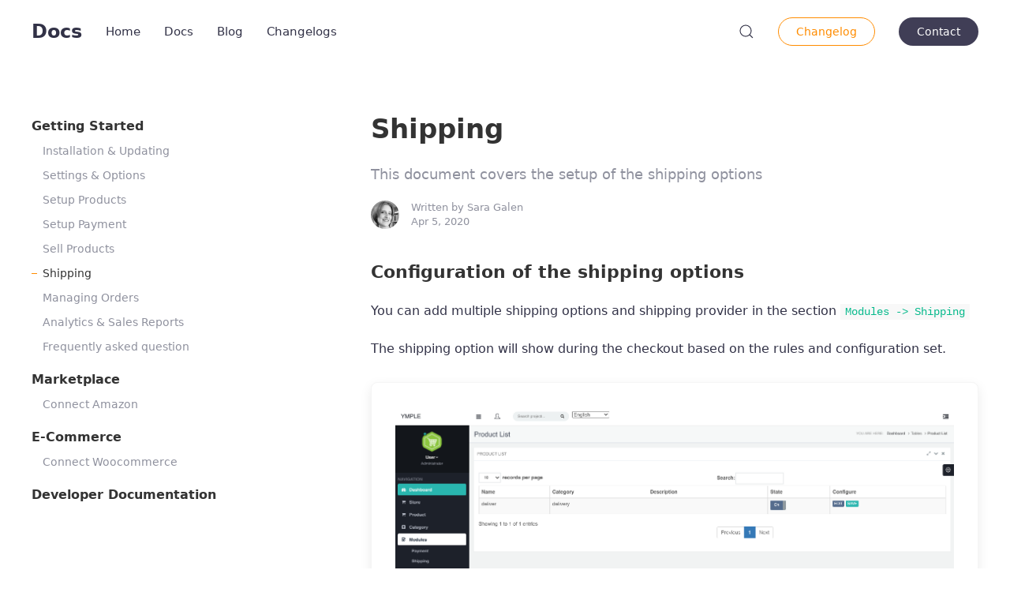

--- FILE ---
content_type: text/html; charset=utf-8
request_url: http://docs.ymple.com/docs/shipping/
body_size: 4677
content:
<!DOCTYPE html>
<html lang="en">

<head>
  <meta charset="utf-8">
  <meta http-equiv="X-UA-Compatible" content="IE=edge">
  <meta name="viewport" content="width=device-width, initial-scale=1">
  <!-- Begin Ymple SEO tag v2.3.0 -->
  <title>Shipping | Docs</title>
  <meta property="og:title" content="Shipping"/>
  <meta name="author" content="sara"/>
  <meta property="og:locale" content="en"/>
  <meta name="description" content="Site and author details Add your site and author details in _config.yml:"/>
  <meta property="og:description" content="Site and author details Add your site and author details in _config.yml:"/>
  <link rel="canonical" href="/docs/setup/"/>
  <meta property="og:url" content="/docs/setup/"/>
  <meta property="og:site_name" content="Docs"/>
  <meta property="og:type" content="article"/>
  <meta property="article:published_time" content="2020-04-05T15:36:55+00:00"/>
  <script type="application/ld+json">
{"description":"Site and author details Add your site and author details in _config.yml:","publisher":null,"@type":"BlogPosting","headline":"Shipping","dateModified":"2020-04-05T15:36:55+00:00","datePublished":"2020-04-05T15:36:55+00:00","sameAs":null,"image":null,"url":"/docs/setup/","mainEntityOfPage":{"@type":"WebPage","@id":"/docs/setup/"},"name":null,"author":{"@type":"Person","name":"sara"},"@context":"http://schema.org"}
  </script>
  <!-- End Ymple SEO tag -->

  <meta property="og:image" content="/uploads/"/>
<link rel="stylesheet" href="/template-2020-07/css/main.css">
<link rel="shortcut icon" type="image/png" href="/uploads/favicon.png">
<link rel="alternate" type="application/rss+xml" title="Docs" href="/feed.xml">
<script src="/template-2020-07/js/main.js"></script>




<!-- Global site tag (gtag.js) - Google Analytics -->
<script async src="https://www.googletagmanager.com/gtag/js?id=UA-102367442-1"></script>
<script>
  window.dataLayer = window.dataLayer || [];
  function gtag(){dataLayer.push(arguments);}
  gtag('js', new Date());

  gtag('config', 'UA-102367442-1');
</script>


<script>
  function searchResults(form) {

    var currentItem = null;
    var search = document.getElementById(form);
    var results = document.getElementById(form + "-results");
    var toggle = document.getElementById(form + "-toggle");

    function removeActive() {
      for (i = 0; i < results.children.length; i++) {
        results.children[i].classList.remove("uk-background-muted");
      }
    }

    // Detect all clicks on the document
    document.addEventListener("click", function (event) {

      var isClickSearch = false;
      var isClickResults = false;
      var isClickSearchToggle = false;

      if (search !== null) {
        isClickSearch = search.contains(event.target);
      }

      if (results !== null) {
        isClickResults = results.contains(event.target);
      }

      if (toggle !== null) {
        isClickSearchToggle = toggle.contains(event.target);
      }

      if (isClickSearch || isClickSearchToggle) {
        results.style.display = "block";
      }

      if (!isClickResults && !isClickSearch && !isClickSearchToggle) {
        results.style.display = "none";
      }

    });

    results.addEventListener("mouseover", function (event) {

      removeActive();
      event.target.parentElement.classList.add("uk-background-muted");
      currentItem = null;

    });

    results.addEventListener("mouseout", function (event) {
      event.target.parentElement.classList.remove("uk-background-muted");
    });


    search.addEventListener("keyup", function (event) {

      var resultItems = results.children;
      var resultCount = results.children.length;

      if (event.keyCode === 40) {

        if (currentItem < (resultCount - 1)) {
          if (currentItem === null) {
            currentItem = 0;
          } else {
            removeActive();
            currentItem++;
          }
          removeActive();
          resultItems[currentItem].classList.add("uk-background-muted");
        }

      } else if (event.keyCode === 38) {

        if (currentItem > 0) {
          if (currentItem === null) {
            currentItem = 0;
          } else {
            removeActive();
            currentItem--;
          }
          removeActive();
          resultItems[currentItem].classList.add("uk-background-muted");
        }

      } else if (event.keyCode === 13) {

        resultItems[currentItem].children[0].click();

      }

    });

  }
</script>



</head>

<body>


<div data-uk-sticky="animation: uk-animation-slide-top; sel-target: .uk-navbar-container; cls-active: uk-navbar-sticky; cls-inactive: uk-navbar-transparent; top: 200">
  <nav class="uk-navbar-container">
    <div class="uk-container">
      <div data-uk-navbar>
        <div class="uk-navbar-left">
          <a class="uk-navbar-item uk-logo uk-visible@m" href="/">Docs</a>

          <a class="uk-navbar-toggle uk-hidden@m" href="#offcanvas-docs" data-uk-toggle><span data-uk-navbar-toggle-icon></span> <span class="uk-margin-small-left">Docs</span></a>


          <ul class="uk-navbar-nav uk-visible@m">


            <li><a href="/">Home</a></li>


            <li><a href="/docs/installation/">Docs</a></li>


            <li><a href="/blog/">Blog</a></li>


            <li><a href="#">Changelogs</a>

              <div class="uk-navbar-dropdown">
                <ul class="uk-nav uk-navbar-dropdown-nav">


                  <li><a href="/changelog-timeline/">Timeline Style</a></li>


                  <li><a href="/changelog-posts/">Post Style</a></li>


                </ul>
              </div>

            </li>


          </ul>
        </div>
        <div class="uk-navbar-center uk-hidden@m">
          <a class="uk-navbar-item uk-logo" href="/">Docs</a>
        </div>
        <div class="uk-navbar-right">


          <div>
            <a id="search-navbar-toggle" class="uk-navbar-toggle" uk-search-icon href="#"></a>
            <div class="uk-drop uk-background-default uk-border-rounded" uk-drop="mode: click; pos: left-center; offset: 0">
              <form class="uk-search uk-search-navbar uk-width-1-1" onsubmit="return false;">
                <input id="search-navbar" class="uk-search-input" type="search" placeholder="Search for answers" autofocus autocomplete="off">
              </form>
              <ul id="search-navbar-results" class="uk-position-absolute uk-width-1-1 uk-list"></ul>
            </div>
          </div>
          <script>
            SimpleYmpleSearch({
              searchInput: document.getElementById('search-navbar'), resultsContainer: document.getElementById('search-navbar-results'), noResultsText: '<li class="no-results">No results found</li>', searchResultTemplate: '<li><a href="{url}">{title}</a></li>', json: "/search.json"
            });
            searchResults("search-navbar");
          </script>


          <ul class="uk-navbar-nav uk-visible@m">


            <li>
              <div class="uk-navbar-item"><a class="uk-button uk-button-primary-outline" href="/changelog-timeline/">Changelog</a></div>
            </li>


            <li>
              <div class="uk-navbar-item"><a class="uk-button uk-button-success" href="/contact/">Contact</a></div>
            </li>


          </ul>


          <a class="uk-navbar-toggle uk-hidden@m" href="#offcanvas" data-uk-toggle><span data-uk-navbar-toggle-icon></span> <span class="uk-margin-small-left">Menu</span></a>


        </div>
      </div>
    </div>
  </nav>
</div>



<div class="uk-section">
  <div class="uk-container">
    <div class="uk-grid-large" data-uk-grid>

      <div class="sidebar-fixed-width uk-visible@m">
  <div class="sidebar-docs uk-position-fixed uk-margin-top">

    <h5>Getting Started</h5>
    <ul class="uk-nav uk-nav-default doc-nav">

      <li class=""><a href="/docs/installation/">Installation & Updating</a></li>

      <li class=""><a href="/docs/setup/">Settings & Options</a></li>

      <li class=""><a href="/docs/setup_product/">Setup Products</a></li>

      <li class=""><a href="/docs/setup_payment/">Setup Payment</a></li>

      <li class=""><a href="/docs/sell_product/">Sell Products</a></li>

      <li class=" uk-active "><a href="/docs/shipping/">Shipping</a></li>

      <li class=""><a href="/docs/managing_order/">Managing Orders</a></li>

      <li class=""><a href="/docs/sales_report/">Analytics & Sales Reports</a></li>

      <li class=""><a href="/docs/asked-question/">Frequently asked question</a></li>


    </ul>


    <h5>Marketplace</h5>
    <ul class="uk-nav uk-nav-default doc-nav">


      <li class=""><a href="/docs/marketplace/amazon/">Connect Amazon</a></li>


    </ul>



    <h5>E-Commerce</h5>
    <ul class="uk-nav uk-nav-default doc-nav">


      <li class=""><a href="/docs/ecommerce/woocommerce/">Connect Woocommerce</a></li>


    </ul>


    <h5>Developer Documentation</h5>
    <ul class="uk-nav uk-nav-default doc-nav">


      <li class=""><a href="/docs/migrating_to_ymple/">Migrating to Ymple</a></li>


    </ul>


    <h5>Video Tutorial</h5>
    <ul class="uk-nav uk-nav-default doc-nav">


      <li class=""><a href="/docs/video/">Video Tutorial</a></li>


    </ul>



    <h5>Customization</h5>
    <ul class="uk-nav uk-nav-default doc-nav">


      <li class=""><a href="/docs/customize/">Customization</a></li>


      <li class=""><a href="/docs/development/">Development</a></li>


    </ul>

    <h5>Help</h5>
    <ul class="uk-nav uk-nav-default doc-nav">


      <li class=""><a href="/docs/support/">Contacting support</a></li>

    </ul>

  </div>
</div>


      <div class="uk-width-1-1 uk-width-expand@m">

        <article class="uk-article">

          <h1 class="uk-article-title">Shipping</h1>

          <p class="uk-text-lead uk-text-muted">This document covers the setup of the shipping options</p>

          <div class="uk-article-meta uk-margin-top uk-margin-medium-bottom uk-flex uk-flex-middle">


            <img class="uk-border-circle avatar" src="/template-2020-07/uploads/avatar-sara.png" alt="Sara Galen">


            <div>

              Written by <span itemprop="author" itemscope itemtype="http://schema.org/Person"><span itemprop="name">Sara Galen</span></span><br>

              <time datetime="2020-04-05T15:36:55+00:00" itemprop="datePublished">

                Apr 5, 2020
              </time>
            </div>
          </div>

          <div class="article-content link-primary">
            <h3 id="site-and-author-details">Configuration of the shipping options</h3>
            <p>You can add multiple shipping options and shipping provider in the section <code class="highlighter-rouge">Modules -> Shipping</code></p>

            <p>The shipping option will show during the checkout based on the rules and configuration set. </p>

            <div class="language-yaml highlighter-rouge"><pre class="highlight"><code><img src="/template-2020-07/img/docs/docs-shipping.png">

</code></pre>
            </div>

            <h3 id="update-favicon">Shipping Provider</h3>

            <p>The interface allows you to set the tracking number of the shipping that you have available .<br>
              For example if your shipping provider is FedEx or UPS, you will be able to add the tracking number for this order and the final customer will receive automatically a notification.
              </p>
            <p>We manage also the notification in case of digital goods.</p>


            <div class="share uk-text-center uk-margin-medium-top">

              <a class="uk-link-muted" href="https://twitter.com/intent/tweet?text=Shipping&url=https://docs.ymple.com/docs//docs/shipping/&via=&related=" rel="nofollow" target="_blank" title="Share on Twitter" onclick="window.open(this.href, 'twitter', 'width=550,height=235');return false;"><span
                data-uk-icon="icon: twitter; ratio: 1.2"></span></a>


              <a class="uk-link-muted uk-margin-small-left" href="https://www.facebook.com/sharer/sharer.php?u=https://docs.ymple.com/docs/shipping/" rel="nofollow" target="_blank" title="Share on Facebook" onclick="window.open(this.href, 'facebook-share','width=580,height=296');return false;"><span
                data-uk-icon="icon: facebook; ratio: 1.2"></span></a>

            </div>

          </div>


          <hr class="uk-margin-medium">


          <div class="uk-margin-large-top paginate-post">
            <div class="uk-child-width-expand@s uk-grid-large uk-pagi" data-uk-grid>
              <div>


                <h5>Sell Products</h5>
                <div><a class="remove-underline hvr-back" href="/docs/sell_product/">&larr; Previous</a></div>

              </div>
              <div>


                <h5>Managing Orders</h5>
                <div class="uk-text-right"><a class="remove-underline hvr-forward" href="/docs/managing_order/">Next &rarr;</a></div>

              </div>
            </div>
          </div>


          <div class="uk-margin-large-top">
            <h3>Related Docs</h3>


            <ul class="uk-list link-secondary">


              <li><a href="/changelog-timeline/">Creating a changelog</a></li>

              <li><a href="/contact/">Contact</a></li>








            </ul>
          </div>


        </article>

        <script>
          // Table of contents scroll to
          UIkit.scroll('#markdown-toc a', {
            duration: 400, offset: 120
          });
        </script>

      </div>

    </div>
  </div>


  <div id="offcanvas-docs" data-uk-offcanvas="overlay: true">
  <div class="uk-offcanvas-bar">

    <button class="uk-offcanvas-close" type="button" data-uk-close></button>


    <h5 class="uk-margin-top">Getting Started</h5>
    <ul class="uk-nav uk-nav-default doc-nav">


      <li class="uk-active"><a href="/docs/installation/">Installation & Updating</a></li>


      <li class=""><a href="/docs/setup/">Settings & Options</a></li>


      <li class=""><a href="/docs/navigation/">Setup Products</a></li>


      <li class=""><a href="/docs/footer/">Sell Products</a></li>


      <li class=""><a href="/docs/posts/">Shipping</a></li>


      <li class=""><a href="/docs/">Managing Orders</a></li>


      <li class=""><a href="/docs/comments/">Analytics & Sales Reports</a></li>


      <li class=""><a href="/docs/analytics/">Migrating to Ymple</a></li>

    </ul>

    <h5 class="uk-margin-top">Developer Documentation</h5>
    <ul class="uk-nav uk-nav-default doc-nav">



    </ul>

    <h5 class="uk-margin-top">Customization</h5>
    <ul class="uk-nav uk-nav-default doc-nav">


      <li class=""><a href="/docs/translation/">Translation</a></li>


      <li class=""><a href="/docs/customize/">Customization</a></li>


      <li class=""><a href="/docs/development/">Development</a></li>


      <li class=""><a href="/docs/sources/">Sources and credits</a></li>

    </ul>

    <h5 class="uk-margin-top">Help</h5>
    <ul class="uk-nav uk-nav-default doc-nav">


      <li class=""><a href="/docs/support/">Contacting support</a></li>

    </ul>


  </div>
</div>


  <div id="offcanvas" data-uk-offcanvas="flip: true; overlay: true">
  <div class="uk-offcanvas-bar">

    <a class="uk-logo uk-margin-small-bottom" href="/">Docs</a>

    <button class="uk-offcanvas-close" type="button" data-uk-close></button>

    <ul class="uk-nav uk-nav-primary uk-margin-top">


      <li><a href="/">Home</a></li>


      <li class="uk-active"><a href="/docs/installation/">Docs</a></li>


      <li><a href="/blog/">Blog</a></li>


      <li><a href="/changelog-timeline/">Changelog</a></li>


      <li>
        <div class="uk-navbar-item"><a class="uk-button uk-button-success" href="/contact/">Contact</a></div>
      </li>


    </ul>

    <div class="uk-margin-top uk-text-center">
      <div data-uk-grid class="uk-child-width-auto uk-grid-small uk-flex-center uk-grid">

        <div class="uk-first-column">
          <a href="https://twitter.com/" data-uk-icon="icon: twitter" class="uk-icon-link uk-icon" target="_blank"></a>
        </div>


        <div>
          <a href="https://www.facebook.com/" data-uk-icon="icon: facebook" class="uk-icon-link uk-icon" target="_blank"></a>
        </div>


        <div>
          <a href="https://www.instagram.com/" data-uk-icon="icon: instagram" class="uk-icon-link uk-icon" target="_blank"></a>
        </div>


        <div>
          <a href="https://vimeo.com/" data-uk-icon="icon: vimeo" class="uk-icon-link uk-icon" target="_blank"></a>
        </div>


      </div>
    </div>

  </div>
</div>



<script defer src="https://static.cloudflareinsights.com/beacon.min.js/vcd15cbe7772f49c399c6a5babf22c1241717689176015" integrity="sha512-ZpsOmlRQV6y907TI0dKBHq9Md29nnaEIPlkf84rnaERnq6zvWvPUqr2ft8M1aS28oN72PdrCzSjY4U6VaAw1EQ==" data-cf-beacon='{"version":"2024.11.0","token":"b98f515423f4434fb39d31c12f7e584a","r":1,"server_timing":{"name":{"cfCacheStatus":true,"cfEdge":true,"cfExtPri":true,"cfL4":true,"cfOrigin":true,"cfSpeedBrain":true},"location_startswith":null}}' crossorigin="anonymous"></script>
</body>

</html>
